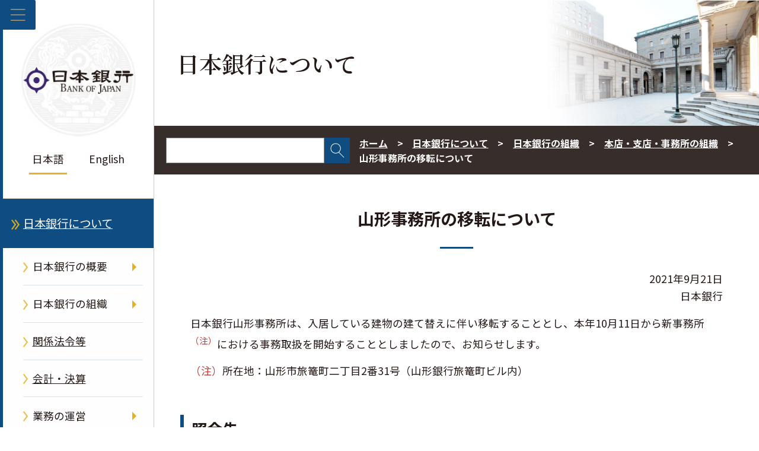

--- FILE ---
content_type: text/html;charset=UTF-8
request_url: https://www.boj.or.jp/about/organization/chart/rel210921b.htm
body_size: 7854
content:
<!DOCTYPE html><html lang="ja">
<head prefix="og: http://ogp.me/ns# fb: http://ogp.me/ns/fb# article: http://ogp.me/ns/article#">
<meta http-equiv="Content-Type" content="text/html; charset=UTF-8"><meta name="author" content="">
<meta name="description" content="">
<meta name="keywords" content="">
<title>山形事務所の移転について  : 日本銀行 Bank of Japan</title>
<link rel="stylesheet" type="text/css" href="/common2/css/wysiwyg.css">
<link rel="stylesheet" type="text/css" href="/common2/css/style.css">

<meta name="viewport" content="width=device-width,initial-scale=1.0">
<meta name="format-detection" content="telephone=no">
<meta property="og:title" content="山形事務所の移転について  : 日本銀行 Bank of Japan">
<meta property="og:type" content="article">
<meta property="og:url" content="https://www.boj.or.jp/about/organization/chart/rel210921b.htm">
<meta property="og:image" content="https://www.boj.or.jp/common2/img/common/og_img.jpg">
<meta property="og:site_name" content="日本銀行ホームページ">
<meta property="og:description" content="">
<link rel="preconnect" href="https://fonts.googleapis.com">
<link rel="preconnect" href="https://fonts.gstatic.com" crossorigin>
<link rel="stylesheet" href="https://fonts.googleapis.com/css2?family=Noto+Sans+JP:wght@100;300;400;500;700;900&display=swap">
<link rel="stylesheet" href="https://fonts.googleapis.com/css2?family=Noto+Serif+JP:wght@600&display=swap"></head>
<body class="cate-about">



<div class="block_skip"><a href="#contents">このページの本文へ移動</a></div>
<div class="clear_fix">
<header id="header_area" class="lonav on" role="banner">
  <button id="menuBtn" aria-expanded="false" aria-controls="left_col">
    <img class="open" src="/common2/img/common/menu.png" alt="メニューを開く">
    <img class="close" src="/common2/img/common/close.png" alt="メニューを閉じる">
  </button>
  <div id="left_col">
    <!-- ▼▼　ヘッダー　▼▼-->
    <div id="header">
  <p class="logo gen-disp_pc"><a href="/"><img src="/common2/img/common/logo.jpg" alt="日本銀行 Bank of Japan"></a></p>
  <ul class="lang">
    <li aria-current="page"><em>日本語</em></li>
    <li lang="en"><a href="/en/">English</a></li>
  </ul>
</div>
    <!-- ▲▲　ヘッダー　▲▲-->
    <!-- ▼▼　ナビゲーション　▼▼ -->
    <nav id="glnav" aria-label="メインメニュー">
      <ul class="glnav_ul">
      <li>
<a class="glnav1st glnav-link glnav_home" href="/">ホーム</a>
</li>
<li class="current">
<button class="glnav-btn glnav1st" aria-expanded="false" aria-controls="glnav2">日本銀行について</button>
<div class="slide_box">
<ul id="glnav2" class="glnav1st_ul glnav-disp_non" aria-hidden="true">
<li><a class="glnav-link glnav2nd" href="/about/index.htm">日本銀行について</a></li>
<li>
<button class="glnav-btn glnav2nd" aria-expanded="false" aria-controls="glnav2-1">日本銀行の概要</button>
<div class="slide_box">
<ul id="glnav2-1" class="glnav2nd_ul glnav-disp_non" aria-hidden="true">
<li><a class="glnav-link glnav3rd" href="/about/outline/index.htm">日本銀行の概要</a></li>
<li><a class="glnav-link glnav3rd" href="/about/outline/history/index.htm">沿革</a></li>
<li><a class="glnav-link glnav3rd" href="/about/outline/history/hyakunen/index.htm">日本銀行百年史</a></li>
<li><a class="glnav-link glnav3rd" href="/about/outline/history/pre_gov/index.htm">歴代総裁</a></li>
<li><a class="glnav-link glnav3rd" href="/about/outline/location/index.htm">所在地（本店案内図）・入館案内</a></li>
<li><a class="glnav-link glnav3rd" href="/about/outline/location/jp_location.htm">本店・支店・国内事務所</a></li>
<li><a class="glnav-link glnav3rd" href="/about/outline/location/kaigai_location.htm">海外事務所</a></li>
<li><a class="glnav-link glnav3rd" href="/about/outline/imes_archive/index.htm">アーカイブ</a></li>
<li><button class="glnav-btn_close glnav2nd_close" aria-expanded="false" aria-controls="glnav2-1"><img src="/common2/img/common/close.png" alt="閉じる"></button></li>
</ul>
</div>
</li>
<li>
<button class="glnav-btn glnav2nd" aria-expanded="false" aria-controls="glnav2-2">日本銀行の組織</button>
<div class="slide_box">
<ul id="glnav2-2" class="glnav2nd_ul glnav-disp_non" aria-hidden="true">
<li><a class="glnav-link glnav3rd" href="/about/organization/index.htm">日本銀行の組織</a></li>
<li><a class="glnav-link glnav3rd" href="/about/organization/ksoshiki.htm">日本銀行組織規程</a></li>
<li><a class="glnav-link glnav3rd" href="/about/organization/policyboard/index.htm">政策委員会</a></li>
<li><a class="glnav-link glnav3rd" href="/about/organization/tanto.htm">総裁・副総裁・理事の担当</a></li>
<li><a class="glnav-link glnav3rd" href="/about/organization/chart/index.htm">本店・支店・事務所の組織</a></li>
<li><a class="glnav-link glnav3rd" href="/about/organization/comp/index.htm">コンプライアンス</a></li>
<li><button class="glnav-btn_close glnav2nd_close" aria-expanded="false" aria-controls="glnav2-2"><img src="/common2/img/common/close.png" alt="閉じる"></button></li>
</ul>
</div>
</li>
<li><a class="glnav-link glnav2nd" href="/about/boj_law/index.htm">関係法令等</a></li>
<li><a class="glnav-link glnav2nd" href="/about/account/index.htm">会計・決算</a></li>
<li>
<button class="glnav-btn glnav2nd" aria-expanded="false" aria-controls="glnav2-3">業務の運営</button>
<div class="slide_box">
<ul id="glnav2-3" class="glnav2nd_ul glnav-disp_non" aria-hidden="true">
<li><a class="glnav-link glnav3rd" href="/about/activities/index.htm">業務の運営</a></li>
<li><a class="glnav-link glnav3rd" href="/about/activities/principle.htm">日本銀行の行動原則</a></li>
<li><a class="glnav-link glnav3rd" href="/about/activities/strategy/index.htm">中期経営計画</a></li>
<li><a class="glnav-link glnav3rd" href="/about/activities/act/index.htm">業務概況書</a></li>
<li><a class="glnav-link glnav3rd" href="/about/activities/zhyoka/index.htm">財務省の政策評価結果（日本銀行に関する部分）</a></li>
<li><a class="glnav-link glnav3rd" href="/about/activities/etsuran.htm">法令に基づく情報提供資料（閲覧資料一覧）</a></li>
<li><a class="glnav-link glnav3rd" href="/about/activities/online/index.htm">日本銀行が法令に基づき扱う手続のオンライン化状況</a></li>
<li><button class="glnav-btn_close glnav2nd_close" aria-expanded="false" aria-controls="glnav2-3"><img src="/common2/img/common/close.png" alt="閉じる"></button></li>
</ul>
</div>
</li>
<li><a class="glnav-link glnav2nd" href="/about/bcp/index.htm">災害対策・業務継続体制</a></li>
<li><a class="glnav-link glnav2nd" href="/about/diversity/index.htm">ダイバーシティへの取組み</a></li>
<li><a class="glnav-link glnav2nd" href="/about/press/index.htm">講演・記者会見・談話</a></li>
<li>
<button class="glnav-btn glnav2nd" aria-expanded="false" aria-controls="glnav2-4">日本銀行に関連する論文・レポート・講演等</button>
<div class="slide_box">
<ul id="glnav2-4" class="glnav2nd_ul glnav-disp_non" aria-hidden="true">
<li class="glnav-nolink">日本銀行に関連する論文・レポート・講演等</li>
<li><a class="glnav-link glnav3rd" href="/about/r_menu_ron/index.htm">日本銀行に関連する論文等の一覧</a></li>
<li><a class="glnav-link glnav3rd" href="/about/r_menu_koen/index.htm">日本銀行に関連する講演・挨拶等</a></li>
<li><a class="glnav-link glnav3rd" href="/about/r_menu_dan/index.htm">日本銀行に関連する談話</a></li>
<li><button class="glnav-btn_close glnav2nd_close" aria-expanded="false" aria-controls="glnav2-4"><img src="/common2/img/common/close.png" alt="閉じる"></button></li>
</ul>
</div>
</li>
<li><a class="glnav-link glnav2nd" href="/about/release_2026/index.htm">その他公表資料</a></li>
<li><a class="glnav-link glnav2nd" href="/about/pr_events/index.htm">見学・イベント等</a></li>
<li><a class="glnav-link glnav2nd" href="/about/education/index.htm">日本銀行の紹介</a></li>
<li>
<button class="glnav-btn glnav2nd" aria-expanded="false" aria-controls="glnav2-5">各種窓口・手続き</button>
<div class="slide_box">
<ul id="glnav2-5" class="glnav2nd_ul glnav-disp_non" aria-hidden="true">
<li><a class="glnav-link glnav3rd" href="/about/services/index.htm">各種窓口・手続き</a></li>
<li><a class="glnav-link glnav3rd" href="/about/services/bn/index.htm">損傷したお金の引換え窓口</a></li>
<li><a class="glnav-link glnav3rd" href="/about/services/tame/index.htm">外為法に関する手続き</a></li>
<li><a class="glnav-link glnav3rd" href="/about/services/torihiki.htm">各種取引に関する金融機関向け窓口</a></li>
<li><a class="glnav-link glnav3rd" href="/about/services/kokko/index.htm">国庫金・国債の窓口</a></li>
<li><a class="glnav-link glnav3rd" href="/about/services/syushi.htm">出資証券に関する手続き</a></li>
<li><a class="glnav-link glnav3rd" href="/about/services/kokai/index.htm">情報公開の窓口・手続き／公文書管理</a></li>
<li><a class="glnav-link glnav3rd" href="/about/services/kojin/index.htm">個人情報保護の窓口・手続き</a></li>
<li><a class="glnav-link glnav3rd" href="/about/services/kengaku.htm">本店見学</a></li>
<li><button class="glnav-btn_close glnav2nd_close" aria-expanded="false" aria-controls="glnav2-5"><img src="/common2/img/common/close.png" alt="閉じる"></button></li>
</ul>
</div>
</li>
<li>
<button class="glnav-btn glnav2nd" aria-expanded="false" aria-controls="glnav2-6">採用・人事交流等</button>
<div class="slide_box">
<ul id="glnav2-6" class="glnav2nd_ul glnav-disp_non" aria-hidden="true">
<li><a class="glnav-link glnav3rd" href="/about/recruit/index.htm">採用・人事交流等</a></li>
<li><a class="glnav-link glnav3rd" href="/about/recruit/fresh/index.htm">新規採用</a></li>
<li><a class="glnav-link glnav3rd" href="/about/recruit/career/index.htm">キャリア採用</a></li>
<li><a class="glnav-link glnav3rd" href="/about/recruit/alumni/index.htm">アルムナイネットワーク</a></li>
<li><button class="glnav-btn_close glnav2nd_close" aria-expanded="false" aria-controls="glnav2-6"><img src="/common2/img/common/close.png" alt="閉じる"></button></li>
</ul>
</div>
</li>
<li><a class="glnav-link glnav2nd" href="/about/ct/index.htm">調達関連情報</a></li>
<li><a class="glnav-link glnav2nd" href="/about/climate/index.htm">気候変動</a></li>
<li><a class="glnav-link glnav2nd" href="/about/link/index.htm">リンク集</a></li>
<li><button class="glnav-btn_close glnav1st_close" aria-expanded="false" aria-controls="glnav2"><img src="/common2/img/common/close.png" alt="閉じる"></button></li>
</ul>
</div>
</li>
<li>
<button class="glnav-btn glnav1st" aria-expanded="false" aria-controls="glnav3">金融政策</button>
<div class="slide_box">
<ul id="glnav3" class="glnav1st_ul glnav-disp_non" aria-hidden="true">
<li><a class="glnav-link glnav2nd" href="/mopo/index.htm">金融政策</a></li>
<li>
<button class="glnav-btn glnav2nd" aria-expanded="false" aria-controls="glnav3-1">金融政策の概要</button>
<div class="slide_box">
<ul id="glnav3-1" class="glnav2nd_ul glnav-disp_non" aria-hidden="true">
<li><a class="glnav-link glnav3rd" href="/mopo/outline/index.htm">金融政策の概要</a></li>
<li><a class="glnav-link glnav3rd" href="/mopo/outline/target.htm">2％の「物価安定の目標」</a></li>
<li><a class="glnav-link glnav3rd" href="/mopo/outline/bpreview/index.htm">金融政策の多角的レビュー</a></li>
<li><button class="glnav-btn_close glnav2nd_close" aria-expanded="false" aria-controls="glnav3-1"><img src="/common2/img/common/close.png" alt="閉じる"></button></li>
</ul>
</div>
</li>
<li>
<button class="glnav-btn glnav2nd" aria-expanded="false" aria-controls="glnav3-2">金融政策決定会合の運営</button>
<div class="slide_box">
<ul id="glnav3-2" class="glnav2nd_ul glnav-disp_non" aria-hidden="true">
<li><a class="glnav-link glnav3rd" href="/mopo/mpmsche_minu/index.htm">金融政策決定会合の運営</a></li>
<li><a class="glnav-link glnav3rd" href="/mopo/mpmsche_minu/opinion_2025/index.htm">金融政策決定会合における主な意見</a></li>
<li><a class="glnav-link glnav3rd" href="/mopo/mpmsche_minu/minu_2025/index.htm">金融政策決定会合議事要旨</a></li>
<li><a class="glnav-link glnav3rd" href="/mopo/mpmsche_minu/record_2015/index.htm">金融政策決定会合議事録</a></li>
<li><a class="glnav-link glnav3rd" href="/mopo/mpmsche_minu/m_ref/index.htm">その他</a></li>
<li><button class="glnav-btn_close glnav2nd_close" aria-expanded="false" aria-controls="glnav3-2"><img src="/common2/img/common/close.png" alt="閉じる"></button></li>
</ul>
</div>
</li>
<li><a class="glnav-link glnav2nd" href="/mopo/mpmdeci/index.htm">金融政策に関する決定事項等</a></li>
<li>
<button class="glnav-btn glnav2nd" aria-expanded="false" aria-controls="glnav3-3">金融政策手段</button>
<div class="slide_box">
<ul id="glnav3-3" class="glnav2nd_ul glnav-disp_non" aria-hidden="true">
<li><a class="glnav-link glnav3rd" href="/mopo/measures/index.htm">金融政策手段</a></li>
<li><a class="glnav-link glnav3rd" href="/mopo/measures/mkt_ope/index.htm">オペレーション等の一覧</a></li>
<li><a class="glnav-link glnav3rd" href="/mopo/measures/term_cond/index.htm">オペレーション等に関する基本要領</a></li>
<li><a class="glnav-link glnav3rd" href="/mopo/measures/select/index.htm">オペレーション等の対象先公募・選定</a></li>
<li><a class="glnav-link glnav3rd" href="/mopo/measures/trustee_select/index.htm">オペレーション等の受託者公募・選定</a></li>
<li><button class="glnav-btn_close glnav2nd_close" aria-expanded="false" aria-controls="glnav3-3"><img src="/common2/img/common/close.png" alt="閉じる"></button></li>
</ul>
</div>
</li>
<li><a class="glnav-link glnav2nd" href="/mopo/outlook/index.htm">経済・物価情勢の展望</a></li>
<li><a class="glnav-link glnav2nd" href="/mopo/diet/index.htm">国会に対する報告</a></li>
<li>
<button class="glnav-btn glnav2nd" aria-expanded="false" aria-controls="glnav3-4">金融政策に関連する論文・レポート・講演等</button>
<div class="slide_box">
<ul id="glnav3-4" class="glnav2nd_ul glnav-disp_non" aria-hidden="true">
<li class="glnav-nolink">金融政策に関連する論文・レポート・講演等</li>
<li><a class="glnav-link glnav3rd" href="/mopo/r_menu_ron/index.htm">金融政策に関連する論文等の一覧</a></li>
<li><a class="glnav-link glnav3rd" href="/mopo/r_menu_koen/index.htm">金融政策に関連する講演・挨拶等</a></li>
<li><a class="glnav-link glnav3rd" href="/mopo/r_menu_dan/index.htm">金融政策に関連する談話</a></li>
<li><button class="glnav-btn_close glnav2nd_close" aria-expanded="false" aria-controls="glnav3-4"><img src="/common2/img/common/close.png" alt="閉じる"></button></li>
</ul>
</div>
</li>
<li><button class="glnav-btn_close glnav1st_close" aria-expanded="false" aria-controls="glnav3"><img src="/common2/img/common/close.png" alt="閉じる"></button></li>
</ul>
</div>
</li>
<li>
<button class="glnav-btn glnav1st" aria-expanded="false" aria-controls="glnav4">金融システム</button>
<div class="slide_box">
<ul id="glnav4" class="glnav1st_ul glnav-disp_non" aria-hidden="true">
<li><a class="glnav-link glnav2nd" href="/finsys/index.htm">金融システム</a></li>
<li><a class="glnav-link glnav2nd" href="/finsys/outline/index.htm">日本銀行の金融システムの安定に向けた取組み</a></li>
<li><a class="glnav-link glnav2nd" href="/finsys/exam_monit/index.htm">考査・モニタリング</a></li>
<li><a class="glnav-link glnav2nd" href="/finsys/fsr/index.htm">金融システムレポート</a></li>
<li><a class="glnav-link glnav2nd" href="/finsys/fs_policy/index.htm">金融システム安定のための措置・制度等</a></li>
<li><a class="glnav-link glnav2nd" href="/finsys/intlact_fs/index.htm">国際的な取組み（金融システム）</a></li>
<li><a class="glnav-link glnav2nd" href="/finsys/cofsa/index.htm">金融庁との連携</a></li>
<li><a class="glnav-link glnav2nd" href="/finsys/c_aft/index.htm">金融機関向けセミナー等</a></li>
<li>
<button class="glnav-btn glnav2nd" aria-expanded="false" aria-controls="glnav4-1">金融システムに関連するその他の公表資料</button>
<div class="slide_box">
<ul id="glnav4-1" class="glnav2nd_ul glnav-disp_non" aria-hidden="true">
<li><a class="glnav-link glnav3rd" href="/finsys/release/index.htm">金融システムに関連するその他の公表資料</a></li>
<li><a class="glnav-link glnav3rd" href="/finsys/r_menu_ron/index.htm">金融システムに関連する論文等の一覧</a></li>
<li><a class="glnav-link glnav3rd" href="/finsys/r_menu_koen/index.htm">金融システムに関連する講演・挨拶等</a></li>
<li><a class="glnav-link glnav3rd" href="/finsys/r_menu_dan/index.htm">金融システムに関連する談話</a></li>
<li><button class="glnav-btn_close glnav2nd_close" aria-expanded="false" aria-controls="glnav4-1"><img src="/common2/img/common/close.png" alt="閉じる"></button></li>
</ul>
</div>
</li>
<li><button class="glnav-btn_close glnav1st_close" aria-expanded="false" aria-controls="glnav4"><img src="/common2/img/common/close.png" alt="閉じる"></button></li>
</ul>
</div>
</li>
<li>
<button class="glnav-btn glnav1st" aria-expanded="false" aria-controls="glnav5">決済・市場</button>
<div class="slide_box">
<ul id="glnav5" class="glnav1st_ul glnav-disp_non" aria-hidden="true">
<li><a class="glnav-link glnav2nd" href="/paym/index.htm">決済・市場</a></li>
<li>
<button class="glnav-btn glnav2nd" aria-expanded="false" aria-controls="glnav5-1">決済システムの概要</button>
<div class="slide_box">
<ul id="glnav5-1" class="glnav2nd_ul glnav-disp_non" aria-hidden="true">
<li><a class="glnav-link glnav3rd" href="/paym/outline/index.htm">決済システムの概要</a></li>
<li><a class="glnav-link glnav3rd" href="/paym/outline/pay_boj/index.htm">決済システムと日本銀行</a></li>
<li><a class="glnav-link glnav3rd" href="/paym/outline/pay_os/index.htm">オーバーサイト</a></li>
<li><a class="glnav-link glnav3rd" href="/paym/outline/pay_forum/index.htm">決済システムフォーラム等</a></li>
<li><a class="glnav-link glnav3rd" href="/paym/outline/mirai_forum/index.htm">決済の未来フォーラム</a></li>
<li><a class="glnav-link glnav3rd" href="/paym/outline/pay_ps/index.htm">民間決済システム</a></li>
<li><button class="glnav-btn_close glnav2nd_close" aria-expanded="false" aria-controls="glnav5-1"><img src="/common2/img/common/close.png" alt="閉じる"></button></li>
</ul>
</div>
</li>
<li><a class="glnav-link glnav2nd" href="/paym/torihiki/index.htm">日銀当座預金取引・当座貸越取引</a></li>
<li><a class="glnav-link glnav2nd" href="/paym/bojnet/index.htm">日銀ネットの運営</a></li>
<li><a class="glnav-link glnav2nd" href="/paym/jgb_bes/index.htm">国債振替決済制度</a></li>
<li><a class="glnav-link glnav2nd" href="/paym/fintech/index.htm">FinTechセンター</a></li>
<li><a class="glnav-link glnav2nd" href="/paym/iso/index.htm">金融サービス分野の標準化</a></li>
<li><a class="glnav-link glnav2nd" href="/paym/digital/index.htm">中央銀行デジタル通貨</a></li>
<li>
<button class="glnav-btn glnav2nd" aria-expanded="false" aria-controls="glnav5-2">短期金融市場</button>
<div class="slide_box">
<ul id="glnav5-2" class="glnav2nd_ul glnav-disp_non" aria-hidden="true">
<li><a class="glnav-link glnav3rd" href="/paym/market/index.htm">短期金融市場</a></li>
<li><a class="glnav-link glnav3rd" href="/paym/market/jpy_cmte/index.htm">日本円金利指標に関する検討委員会</a></li>
<li><a class="glnav-link glnav3rd" href="/paym/market/i_forum/index.htm">金利指標フォーラム</a></li>
<li><a class="glnav-link glnav3rd" href="/paym/market/sg/index.htm">市場参加者の勉強会</a></li>
<li><a class="glnav-link glnav3rd" href="/paym/market/r_forum/index.htm">レポ市場フォーラム</a></li>
<li><button class="glnav-btn_close glnav2nd_close" aria-expanded="false" aria-controls="glnav5-2"><img src="/common2/img/common/close.png" alt="閉じる"></button></li>
</ul>
</div>
</li>
<li><a class="glnav-link glnav2nd" href="/paym/bond/index.htm">債券市場</a></li>
<li>
<button class="glnav-btn glnav2nd" aria-expanded="false" aria-controls="glnav5-3">クレジット市場</button>
<div class="slide_box">
<ul id="glnav5-3" class="glnav2nd_ul glnav-disp_non" aria-hidden="true">
<li><a class="glnav-link glnav3rd" href="/paym/credit/index.htm">クレジット市場</a></li>
<li><a class="glnav-link glnav3rd" href="/paym/credit/secu_research/index.htm">証券化市場の動向調査</a></li>
<li><a class="glnav-link glnav3rd" href="/paym/credit/secu_forum/index.htm">証券化市場フォーラム</a></li>
<li><button class="glnav-btn_close glnav2nd_close" aria-expanded="false" aria-controls="glnav5-3"><img src="/common2/img/common/close.png" alt="閉じる"></button></li>
</ul>
</div>
</li>
<li><a class="glnav-link glnav2nd" href="/paym/intlact_pm/index.htm">国際的な取組み（決済・市場）</a></li>
<li><a class="glnav-link glnav2nd" href="/paym/forum/index.htm">フォーラム・会合等</a></li>
<li>
<button class="glnav-btn glnav2nd" aria-expanded="false" aria-controls="glnav5-4">決済・市場に関連する論文・レポート・講演等</button>
<div class="slide_box">
<ul id="glnav5-4" class="glnav2nd_ul glnav-disp_non" aria-hidden="true">
<li class="glnav-nolink">決済・市場に関連する論文・レポート・講演等</li>
<li><a class="glnav-link glnav3rd" href="/research/brp/psr/index.htm">決済システムレポート</a></li>
<li><a class="glnav-link glnav3rd" href="/research/brp/mor/index.htm">各年度の金融市場調節</a></li>
<li><a class="glnav-link glnav3rd" href="/paym/m-climate/index.htm">気候変動関連の市場機能サーベイ</a></li>
<li><a class="glnav-link glnav3rd" href="/paym/r_menu_ron/index.htm">決済・市場に関連する論文等の一覧</a></li>
<li><a class="glnav-link glnav3rd" href="/paym/r_menu_koen/index.htm">決済・市場に関連する講演・挨拶等</a></li>
<li><a class="glnav-link glnav3rd" href="/paym/r_menu_dan/index.htm">決済・市場に関連する談話</a></li>
<li><button class="glnav-btn_close glnav2nd_close" aria-expanded="false" aria-controls="glnav5-4"><img src="/common2/img/common/close.png" alt="閉じる"></button></li>
</ul>
</div>
</li>
<li><a class="glnav-link glnav2nd" href="/paym/release/index.htm">決済・市場に関連するその他の公表資料</a></li>
<li><button class="glnav-btn_close glnav1st_close" aria-expanded="false" aria-controls="glnav5"><img src="/common2/img/common/close.png" alt="閉じる"></button></li>
</ul>
</div>
</li>
<li>
<button class="glnav-btn glnav1st" aria-expanded="false" aria-controls="glnav6">銀行券／国庫・国債</button>
<div class="slide_box">
<ul id="glnav6" class="glnav1st_ul glnav-disp_non" aria-hidden="true">
<li><a class="glnav-link glnav2nd" href="/note_tfjgs/index.htm">銀行券／国庫・国債</a></li>
<li>
<button class="glnav-btn glnav2nd" aria-expanded="false" aria-controls="glnav6-1">銀行券・貨幣</button>
<div class="slide_box">
<ul id="glnav6-1" class="glnav2nd_ul glnav-disp_non" aria-hidden="true">
<li><a class="glnav-link glnav3rd" href="/note_tfjgs/note/index.htm">銀行券・貨幣</a></li>
<li><a class="glnav-link glnav3rd" href="/note_tfjgs/note/n_note/index.htm">改刷・改鋳</a></li>
<li><a class="glnav-link glnav3rd" href="/note_tfjgs/note/valid/index.htm">日本のお金</a></li>
<li><a class="glnav-link glnav3rd" href="/note_tfjgs/note/security/index.htm">銀行券の偽造防止</a></li>
<li><a class="glnav-link glnav3rd" href="/note_tfjgs/note/outline/index.htm">銀行券・貨幣の発行・管理の概要</a></li>
<li><a class="glnav-link glnav3rd" href="/note_tfjgs/note/order/index.htm">銀行券発注高</a></li>
<li><a class="glnav-link glnav3rd" href="/note_tfjgs/note/related/index.htm">銀行券・貨幣に関連する公表資料</a></li>
<li><a class="glnav-link glnav3rd" href="/note_tfjgs/note/n_other/index.htm">教材・広報資料</a></li>
<li><a class="glnav-link glnav3rd" href="/about/services/bn/index.htm">損傷したお金の引換え窓口</a></li>
<li><button class="glnav-btn_close glnav2nd_close" aria-expanded="false" aria-controls="glnav6-1"><img src="/common2/img/common/close.png" alt="閉じる"></button></li>
</ul>
</div>
</li>
<li>
<button class="glnav-btn glnav2nd" aria-expanded="false" aria-controls="glnav6-2">国庫金に関する業務</button>
<div class="slide_box">
<ul id="glnav6-2" class="glnav2nd_ul glnav-disp_non" aria-hidden="true">
<li><a class="glnav-link glnav3rd" href="/note_tfjgs/kokko/index.htm">国庫金に関する業務</a></li>
<li><a class="glnav-link glnav3rd" href="/note_tfjgs/kokko/dairi/index.htm">代理店</a></li>
<li><a class="glnav-link glnav3rd" href="/note_tfjgs/kokko/saitori.htm">歳入金等取扱庁一覧</a></li>
<li><button class="glnav-btn_close glnav2nd_close" aria-expanded="false" aria-controls="glnav6-2"><img src="/common2/img/common/close.png" alt="閉じる"></button></li>
</ul>
</div>
</li>
<li>
<button class="glnav-btn glnav2nd" aria-expanded="false" aria-controls="glnav6-3">国債に関する業務</button>
<div class="slide_box">
<ul id="glnav6-3" class="glnav2nd_ul glnav-disp_non" aria-hidden="true">
<li><a class="glnav-link glnav3rd" href="/note_tfjgs/jgs/index.htm">国債に関する業務</a></li>
<li><a class="glnav-link glnav3rd" href="/note_tfjgs/jgs/binmenu.htm">国債便覧／利払・償還予定</a></li>
<li><button class="glnav-btn_close glnav2nd_close" aria-expanded="false" aria-controls="glnav6-3"><img src="/common2/img/common/close.png" alt="閉じる"></button></li>
</ul>
</div>
</li>
<li><a class="glnav-link glnav2nd" href="/note_tfjgs/trans/index.htm">対政府取引に関する業務</a></li>
<li>
<button class="glnav-btn glnav2nd" aria-expanded="false" aria-controls="glnav6-4">銀行券／国庫・国債に関連する論文・レポート・講演等</button>
<div class="slide_box">
<ul id="glnav6-4" class="glnav2nd_ul glnav-disp_non" aria-hidden="true">
<li class="glnav-nolink">銀行券／国庫・国債に関連する論文・レポート・講演等</li>
<li><a class="glnav-link glnav3rd" href="/note_tfjgs/r_menu_ron/index.htm">銀行券／国庫・国債に関連する論文等の一覧</a></li>
<li><a class="glnav-link glnav3rd" href="/note_tfjgs/r_menu_koen/index.htm">銀行券／国庫・国債に関連する講演・挨拶等</a></li>
<li><a class="glnav-link glnav3rd" href="/note_tfjgs/r_menu_dan/index.htm">銀行券／国庫・国債に関連する談話</a></li>
<li><button class="glnav-btn_close glnav2nd_close" aria-expanded="false" aria-controls="glnav6-4"><img src="/common2/img/common/close.png" alt="閉じる"></button></li>
</ul>
</div>
</li>
<li><button class="glnav-btn_close glnav1st_close" aria-expanded="false" aria-controls="glnav6"><img src="/common2/img/common/close.png" alt="閉じる"></button></li>
</ul>
</div>
</li>
<li>
<button class="glnav-btn glnav1st" aria-expanded="false" aria-controls="glnav7">国際金融</button>
<div class="slide_box">
<ul id="glnav7" class="glnav1st_ul glnav-disp_non" aria-hidden="true">
<li><a class="glnav-link glnav2nd" href="/intl_finance/index.htm">国際金融</a></li>
<li><a class="glnav-link glnav2nd" href="/intl_finance/outline/index.htm">国際金融の概要</a></li>
<li><a class="glnav-link glnav2nd" href="/intl_finance/meeting/index.htm">国際会議への参加</a></li>
<li><a class="glnav-link glnav2nd" href="/intl_finance/ex_assets/index.htm">保有外貨資産</a></li>
<li><a class="glnav-link glnav2nd" href="/intl_finance/cooperate/index.htm">海外中銀との協力</a></li>
<li><a class="glnav-link glnav2nd" href="/intl_finance/cemcoa/index.htm">アジアにおける金融協力</a></li>
<li>
<button class="glnav-btn glnav2nd" aria-expanded="false" aria-controls="glnav7-1">国際金融に関連する論文・レポート・講演等</button>
<div class="slide_box">
<ul id="glnav7-1" class="glnav2nd_ul glnav-disp_non" aria-hidden="true">
<li class="glnav-nolink">国際金融に関連する論文・レポート・講演等</li>
<li><a class="glnav-link glnav3rd" href="/intl_finance/r_menu_ron/index.htm">国際金融に関連する論文等の一覧</a></li>
<li><a class="glnav-link glnav3rd" href="/intl_finance/r_menu_koen/index.htm">国際金融に関連する講演・挨拶等</a></li>
<li><a class="glnav-link glnav3rd" href="/intl_finance/r_menu_dan/index.htm">国際金融に関連する談話</a></li>
<li><button class="glnav-btn_close glnav2nd_close" aria-expanded="false" aria-controls="glnav7-1"><img src="/common2/img/common/close.png" alt="閉じる"></button></li>
</ul>
</div>
</li>
<li><a class="glnav-link glnav2nd" href="/intl_finance/release/index.htm">国際金融に関連するその他の公表資料</a></li>
<li><button class="glnav-btn_close glnav1st_close" aria-expanded="false" aria-controls="glnav7"><img src="/common2/img/common/close.png" alt="閉じる"></button></li>
</ul>
</div>
</li>
<li>
<button class="glnav-btn glnav1st" aria-expanded="false" aria-controls="glnav8">調査・研究</button>
<div class="slide_box">
<ul id="glnav8" class="glnav1st_ul glnav-disp_non" aria-hidden="true">
<li><a class="glnav-link glnav2nd" href="/research/index.htm">調査・研究</a></li>
<li><a class="glnav-link glnav2nd" href="/research/outline/index.htm">調査・研究の概要</a></li>
<li><a class="glnav-link glnav2nd" href="/research/rs_all_2026/index.htm">論文・レポート一覧</a></li>
<li>
<button class="glnav-btn glnav2nd" aria-expanded="false" aria-controls="glnav8-1">日本銀行レポート・調査論文</button>
<div class="slide_box">
<ul id="glnav8-1" class="glnav2nd_ul glnav-disp_non" aria-hidden="true">
<li><a class="glnav-link glnav3rd" href="/research/brp/index.htm">日本銀行レポート・調査論文</a></li>
<li><a class="glnav-link glnav3rd" href="/research/brp/fsr/index.htm">金融システムレポート</a></li>
<li><a class="glnav-link glnav3rd" href="/research/brp/mor/index.htm">各年度の金融市場調節</a></li>
<li><a class="glnav-link glnav3rd" href="/research/brp/psr/index.htm">決済システムレポート</a></li>
<li><a class="glnav-link glnav3rd" href="/research/brp/rer/index.htm">地域経済報告（さくらレポート）・各地域からみた景気の現状（支店長会議における報告）</a></li>
<li><a class="glnav-link glnav3rd" href="/research/brp/ron_2025/index.htm">調査論文</a></li>
<li><button class="glnav-btn_close glnav2nd_close" aria-expanded="false" aria-controls="glnav8-1"><img src="/common2/img/common/close.png" alt="閉じる"></button></li>
</ul>
</div>
</li>
<li><a class="glnav-link glnav2nd" href="/research/wps_rev/index.htm">ワーキングペーパー・日銀レビュー・日銀リサーチラボ</a></li>
<li><a class="glnav-link glnav2nd" href="/research/research_data/index.htm">分析データ</a></li>
<li><a class="glnav-link glnav2nd" href="/research/imes/index.htm">金融研究所論文</a></li>
<li><a class="glnav-link glnav2nd" href="/research/other_release/index.htm">その他報告書等</a></li>
<li><a class="glnav-link glnav2nd" href="/research/o_survey/index.htm">生活意識に関するアンケート調査</a></li>
<li><a class="glnav-link glnav2nd" href="/research/conf/index.htm">コンファレンス</a></li>
<li><a class="glnav-link glnav2nd" href="/research/bigdata/index.htm">オルタナティブデータ分析</a></li>
<li><a class="glnav-link glnav2nd" href="/research/past_release/index.htm">金融・経済情勢等に関する過去の資料</a></li>
<li><button class="glnav-btn_close glnav1st_close" aria-expanded="false" aria-controls="glnav8"><img src="/common2/img/common/close.png" alt="閉じる"></button></li>
</ul>
</div>
</li>
<li>
<button class="glnav-btn glnav1st" aria-expanded="false" aria-controls="glnav9">統計</button>
<div class="slide_box">
<ul id="glnav9" class="glnav1st_ul glnav-disp_non" aria-hidden="true">
<li><a class="glnav-link glnav2nd" href="/statistics/index.htm">統計</a></li>
<li>
<button class="glnav-btn glnav2nd" aria-expanded="false" aria-controls="glnav9-1">統計の概要および公表予定</button>
<div class="slide_box">
<ul id="glnav9-1" class="glnav2nd_ul glnav-disp_non" aria-hidden="true">
<li><a class="glnav-link glnav3rd" href="/statistics/outline/index.htm">統計の概要および公表予定</a></li>
<li><a class="glnav-link glnav3rd" href="/statistics/outline/notice_2026/index.htm">見直し・訂正等のお知らせ</a></li>
<li><a class="glnav-link glnav3rd" href="/statistics/outline/exp/index.htm">統計に関する解説</a></li>
<li><a class="glnav-link glnav3rd" href="/statistics/outline/general_notice/index.htm">統計全般に関する見直し等</a></li>
<li><a class="glnav-link glnav3rd" href="/statistics/outline/note/index.htm">注釈</a></li>
<li><a class="glnav-link glnav3rd" href="/statistics/outline/ref/index.htm">参考資料</a></li>
<li><a class="glnav-link glnav3rd" href="/statistics/outline/order/index.htm">統計調査のオーダーメード集計</a></li>
<li><button class="glnav-btn_close glnav2nd_close" aria-expanded="false" aria-controls="glnav9-1"><img src="/common2/img/common/close.png" alt="閉じる"></button></li>
</ul>
</div>
</li>
<li><a class="glnav-link glnav2nd" href="/statistics/boj/index.htm">日本銀行関連統計</a></li>
<li><a class="glnav-link glnav2nd" href="/statistics/money/index.htm">通貨関連統計</a></li>
<li><a class="glnav-link glnav2nd" href="/statistics/market/index.htm">各種マーケット関連統計</a></li>
<li><a class="glnav-link glnav2nd" href="/statistics/asli_fi/index.htm">民間金融機関の資産・負債</a></li>
<li><a class="glnav-link glnav2nd" href="/statistics/dl/index.htm">預金・貸出関連統計</a></li>
<li><a class="glnav-link glnav2nd" href="/statistics/sj/index.htm">資金循環</a></li>
<li><a class="glnav-link glnav2nd" href="/statistics/bis/index.htm">BIS/FSB関連統計</a></li>
<li><a class="glnav-link glnav2nd" href="/statistics/set/index.htm">決済関連統計</a></li>
<li><a class="glnav-link glnav2nd" href="/statistics/tk/index.htm">短観</a></li>
<li><a class="glnav-link glnav2nd" href="/statistics/pi/index.htm">物価関連統計</a></li>
<li><a class="glnav-link glnav2nd" href="/statistics/public/index.htm">財政関連統計</a></li>
<li><a class="glnav-link glnav2nd" href="/statistics/br/index.htm">国際収支関連統計</a></li>
<li><a class="glnav-link glnav2nd" href="/statistics/other/index.htm">その他の統計・データ</a></li>
<li><a class="glnav-link glnav2nd" href="/statistics/ifc/index.htm">国際的な取組み（統計）</a></li>
<li><a class="glnav-link glnav2nd" href="/statistics/stop/index.htm">更新停止／旧基準統計など</a></li>
<li><a class="glnav-link glnav2nd" href="https://www.imes.boj.or.jp/jp/historical/hstat/hstat.html">歴史統計（金研ホームページ）</a></li>
<li><a class="glnav-link glnav2nd" href="https://www.stat-search.boj.or.jp/index.html">時系列統計データ検索サイト</a></li>
<li><button class="glnav-btn_close glnav1st_close" aria-expanded="false" aria-controls="glnav9"><img src="/common2/img/common/close.png" alt="閉じる"></button></li>
</ul>
</div>
</li>

      </ul>
    </nav>
    <!-- ▲▲　ナビゲーション　▲▲ -->
    <!-- ▼▼　SNS　▼▼-->
    <aside role="complementary" id="sns">
    <ul>
      <li><a class="img" href="https://twitter.com/Bank_of_Japan_j"><img src="/common2/img/common/sns_x.gif" alt="エックス"></a></li>
      <li><a class="img" href="https://www.facebook.com/BankofJapan"><img src="/common2/img/common/sns_facebook.gif" alt="フェイスブック"></a></li>
      <li><a class="img" href="https://www.youtube.com/user/BOJchannel/"><img src="/common2/img/common/sns_youtube.gif" alt="ユーチューブ"></a></li>
    </ul>
    <p class="lnk1"><a href="/snspolicy.htm">SNS運用方針</a></p>
  </aside>
    <!-- ▲▲　SNS　▲▲-->
  </div>
</header>
  <div id="right_col">
    <div id="overlay" class="off glnav-disp_non"></div>
    <!-- ▼▼　メインビジュアル　▼▼-->
    <aside role="complementary" id="main_v">
      <div class="logo gen-disp_sp"><a href="/"><img src="/common2/img/common/logo_s.jpg" alt="日本銀行 Bank of Japan"></a></div>
      <!-- ▼▼　ヘッダ部タイトル　▼▼-->
      <p class="main_v-title">日本銀行について</p>
      <!-- ▲▲　ヘッダ部タイトル　▲▲-->
      <div class="main_v-text_area">
        <!-- ▼▼　検索フォーム　▼▼-->
        <form class="search_form" role="search">
        <div class="searchbox">
          <input id="qs_sslang" value="0" type="hidden">
          <div class="autocomplete">
            <input id="qs_keyword" name="search" type="text" title="検索キーワード" autocomplete="off" list="suggest0-list" role="combobox" aria-owns="suggest0-list" aria-autocomplete="list" aria-expanded="false">
            <datalist id="suggest0-list"></datalist>
          </div><input onclick="QSSimpleSearchOnSubmit();return false" type="image" src="/common2/img/common/search.gif" alt="検索">
          <div id="suggest0-result" aria-live="polite" role="status" class="visually-hidden"></div>
        </div>
      </form>
        <!-- ▲▲　検索フォーム　▲▲-->
        <!-- ▼▼　パンくずリスト　▼▼-->
        <nav id="topic_path" role="navigation" aria-label="現在位置">
          <ul><li><a href="/index.html">ホーム</a>&gt;</li><li><a href="/about/index.htm">日本銀行について</a>&gt;</li><li><a href="/about/organization/index.htm">日本銀行の組織</a>&gt;</li><li><a href="/about/organization/chart/index.htm">本店・支店・事務所の組織</a>&gt;</li><li aria-current="page"><em>山形事務所の移転について</em></li></ul>
        </nav>
        <!-- ▲▲　パンくずリスト　▲▲-->
      </div>
    </aside>
    <!-- ▲▲　メインビジュアル　▲▲-->
    <main id="contents">
      <h1>山形事務所の移転について</h1>
      <!-- ▼▼　日本語・英語切り替え　▼▼-->
      
      <!-- ▲▲　日本語・英語切り替え　▲▲-->
      <!-- ▼▼　コンテンツ　▼▼-->
      <div class="outline mod_outer">
      <!-- [START] CONTENT_1 --><p class="txt-right">2021年9月21日<br>
日本銀行</p>
<p>
日本銀行山形事務所は、入居している建物の建て替えに伴い移転することとし、本年10月11日から新事務所<sup>（注）</sup>における事務取扱を開始することとしましたので、お知らせします。</p>
<ul class="comments-red">
<li><span>（注）</span>所在地：山形市旅篭町二丁目2番31号（山形銀行旅篭町ビル内）</li>
</ul>
<h2>照会先</h2>
<h3>政策委員会室経営企画課</h3>
<p>廣瀬<br>
Tel : 03-3277-2390</p><!-- [END] CONTENT_1 -->
       </div>
      <!-- ▲▲　コンテンツ　▲▲-->
    </main>
    <!-- ▼▼　フッター　▼▼-->
    <footer id="footer">
  <div class="outline">
    <div class="logo_area">
      <div class="left logo_area-toggle_left">
        <p class="logo"><a href="/"><img src="/common2/img/common/logo.gif" alt="日本銀行 Bank of Japan"></a></p>
        <address>
          〒103-0021<br>
          東京都中央区日本橋本石町2-1-1（<a href="/about/outline/location/index.htm">所在地</a>）<br>
          電話　03-3279-1111（代表）
        </address>
      </div><!-- /left -->
      <div class="right logo_area_right-top">
        <ul>
          <li><a href="/about/services/index.htm">各種窓口・手続き</a>
            <ul>
              <li><a href="/about/services/bn/index.htm">損傷したお金の引換え窓口</a></li>
              <li><a href="/about/services/tame/index.htm">外為法に関する手続き</a></li>
              <li><a href="/about/services/kokko/index.htm">国庫金・国債の窓口</a></li>
            </ul>
          </li>
          <li>組織情報
            <ul>
              <li><a href="/about/organization/index.htm">日本銀行の組織</a></li>
              <li><a href="/about/outline/location/jp_location.htm">本店・支店・国内事務所</a></li>
              <li><a href="/about/outline/location/kaigai_location.htm">海外事務所</a></li>
            </ul>
          </li>
          <li>業務関係情報
            <ul>
              <li><a href="/about/ct/index.htm">調達関連情報</a></li>
              <li><a class="no_icon" href="https://www5.boj.or.jp">業務上の事務連絡</a></li>
            </ul>
          </li>
        </ul>
      </div><!-- /right -->
      <div class="left logo_area-toggle_bottom">
        <p class="logo"><a href="/"><img src="/common2/img/common/logo.gif" alt="日本銀行 Bank of Japan"></a></p>
        <address>
          〒103-0021<br>
          東京都中央区日本橋本石町2-1-1（<a href="/about/outline/location/index.htm">所在地</a>）<br>
          電話　03-3279-1111（代表）
        </address>
      </div><!-- /left -->
    </div>
    <dl class="nav">
      <dt>関連サイト</dt>
      <dd><a class="no_icon" href="https://www.imes.boj.or.jp">日本銀行金融研究所</a></dd>
    </dl>
    <ul class="nav">
      <li><a href="/about/abouthp.htm">このホームページについて</a></li>
      <li><a href="/mailing/index.htm">新着メール配信</a></li>
      <li><a href="/help.htm">ヘルプ</a></li>
      <li><a href="/about/services/contact.htm">お問い合わせ</a></li>
      <li><a href="/about/link/index.htm">リンク集</a></li>
      <li><a href="/about/sitemap.htm">サイトマップ</a></li>
    </ul>
  </div><!-- /outline -->
  <p id="copy">
    <small lang="en">Copyright Bank of Japan All Rights Reserved.</small>
    <a href="#header_area" id="page_top"><img src="/common2/img/common/page_top.gif" alt="ページの先頭へ"></a>
  </p>
</footer><!-- /footer -->
    <!-- ▲▲　フッター　▲▲-->
  </div>
</div>
<!-- ▼▼　JS読み込み　▼▼-->
<script src="/common2/js/common2.js"></script>
<script src="/common2/js/qssearch.js"></script>
<!-- ▲▲　JS読み込み　▲▲--></body>
</html>


--- FILE ---
content_type: text/css;charset=UTF-8
request_url: https://www.boj.or.jp/common2/css/style.css
body_size: 71
content:
@import url("/common2/css/common2.css");
